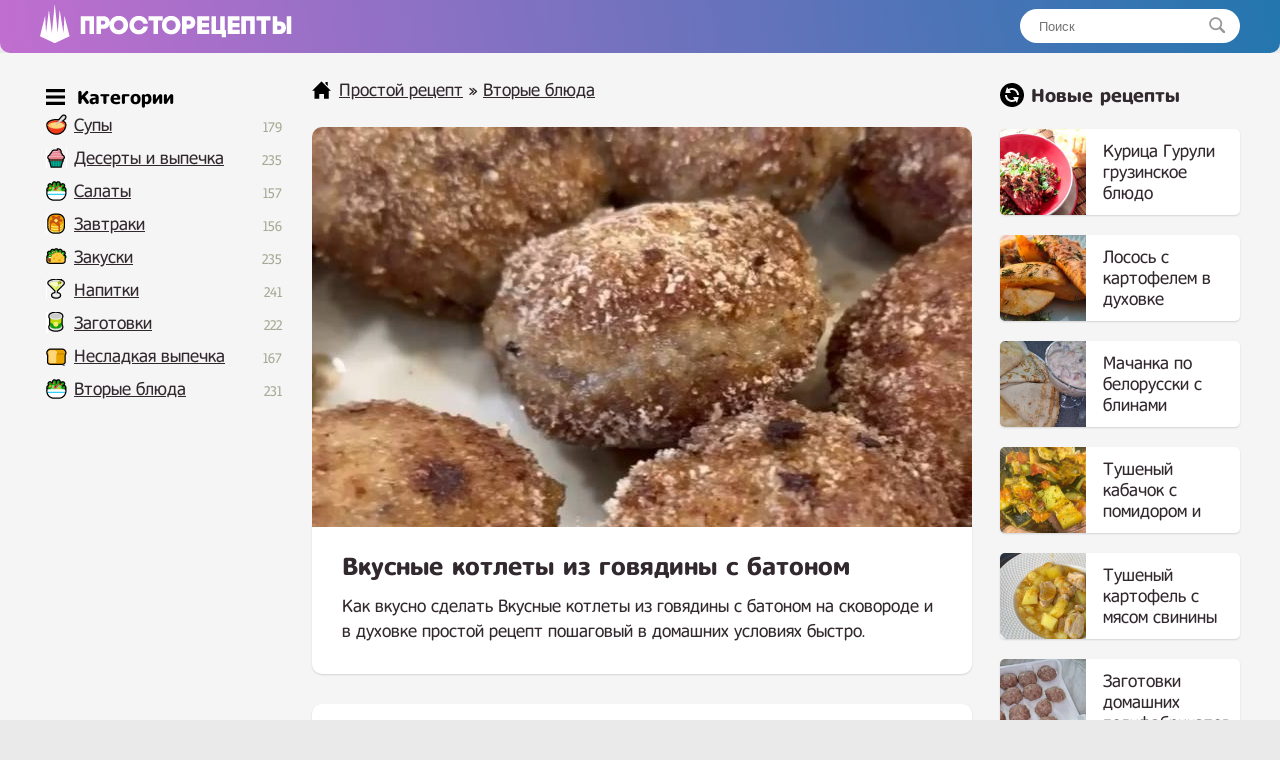

--- FILE ---
content_type: text/html; charset=utf-8
request_url: https://prostorecepty.com/19878-vkusnye-kotlety-iz-govjadiny-s-batonom.html
body_size: 8691
content:
<!DOCTYPE html>
<html lang="ru">
<head>

 
	<script async src="https://pagead2.googlesyndication.com/pagead/js/adsbygoogle.js?client=ca-pub-9829659006493648" crossorigin="anonymous" type="804787e7438e47635e85147d-text/javascript"></script> 
<link rel="shortcut icon" href="/favicon.png"/>
<link media="screen" href="https://prostorecepty.com/templates/edarecipe/style.css" type="text/css" rel="stylesheet"/>
<meta name="viewport" content="width=device-width, initial-scale=1">
 <title>Вкусные котлеты из говядины с батоном простой рецепт пошаговый</title>
<meta name="charset" content="utf-8">
<meta name="title" content="Вкусные котлеты из говядины с батоном простой рецепт пошаговый">
<meta name="description" content="Как вкусно сделать Вкусные котлеты из говядины с батоном на сковороде и в духовке простой рецепт пошаговый в домашних условиях быстро. Выход 10-11 шт: ⠀ Мякоть говядины с жирком (не берите постное мясо, котлеты будут сухими) – 700 гр Лук репчатый – 1 шт. Белый батон – 100 гр Сливки 10% - 50 мл.">
<link rel="canonical" href="https://prostorecepty.com/19878-vkusnye-kotlety-iz-govjadiny-s-batonom.html">
<link rel="alternate" type="application/rss+xml" title="Простой рецепт RSS" href="https://prostorecepty.com/rss.xml">
<link rel="search" type="application/opensearchdescription+xml" title="Простой рецепт" href="https://prostorecepty.com/index.php?do=opensearch">
<link rel="preconnect" href="https://prostorecepty.com/" fetchpriority="high">
<meta property="twitter:title" content="Вкусные котлеты из говядины с батоном простой рецепт пошаговый">
<meta property="twitter:url" content="https://prostorecepty.com/19878-vkusnye-kotlety-iz-govjadiny-s-batonom.html">
<meta property="twitter:card" content="summary_large_image">
<meta property="twitter:image" content="https://prostorecepty.com/uploads/posts/2023-08/1691946662_screenshot_47.jpg">
<meta property="twitter:description" content="Как вкусно сделать Вкусные котлеты из говядины с батоном на сковороде и в духовке простой рецепт пошаговый в домашних условиях быстро. Выход 10-11 шт: ⠀ Мякоть говядины с жирком (не берите постное мясо, котлеты будут сухими) – 700 гр Лук репчатый – 1 шт. Белый батон – 100 гр Сливки 10% - 50 мл.">
<meta property="og:type" content="article">
<meta property="og:site_name" content="Простой рецепт">
<meta property="og:title" content="Вкусные котлеты из говядины с батоном простой рецепт пошаговый">
<meta property="og:url" content="https://prostorecepty.com/19878-vkusnye-kotlety-iz-govjadiny-s-batonom.html">
<meta property="og:image" content="https://prostorecepty.com/uploads/posts/2023-08/1691946662_screenshot_47.jpg">
<meta property="og:description" content="Как вкусно сделать Вкусные котлеты из говядины с батоном на сковороде и в духовке простой рецепт пошаговый в домашних условиях быстро. Выход 10-11 шт: ⠀ Мякоть говядины с жирком (не берите постное мясо, котлеты будут сухими) – 700 гр Лук репчатый – 1 шт. Белый батон – 100 гр Сливки 10% - 50 мл.">

 
 
<script type="application/ld+json">{"@context":"https://schema.org","@graph":[{"@type":"BreadcrumbList","@context":"https://schema.org/","itemListElement":[{"@type":"ListItem","position":1,"item":{"@id":"https://prostorecepty.com/","name":"Простой рецепт"}},{"@type":"ListItem","position":2,"item":{"@id":"https://prostorecepty.com/prostye-vtorye-bljuda-recepty/","name":"Вторые блюда"}},{"@type":"ListItem","position":3,"item":{"@id":"https://prostorecepty.com/19878-vkusnye-kotlety-iz-govjadiny-s-batonom.html","name":"Вкусные котлеты из говядины с батоном простой рецепт пошаговый"}}]}]}</script>
 <script type="804787e7438e47635e85147d-text/javascript">window.yaContextCb=window.yaContextCb||[]</script>
<script src="https://yandex.ru/ads/system/context.js" async type="804787e7438e47635e85147d-text/javascript"></script>
</head>
<body>
<div class="eerwttwttt" id="tooppp">
	<div class="eeedxxcccc">
		<a href="/" class="eeerrddffff">
		<img src="/templates/edarecipe/img/logo11.png" alt="лого" style="width: 30px; margin-top: -3px; margin-right: 10px; float: left;">
		<img src="/templates/edarecipe/img/logo22.png" alt="Prostorecepty" class="eeeadgggtt">
		</a>
<div class="eerreeeeed">
			<form action="#" name="searchform" method="post">
				<input type="hidden" name="do" value="search">
				<input type="hidden" name="subaction" value="search">
				<input id="story" name="story" placeholder="Поиск" type="text"><button></button>
			</form>
		</div>
  <nav class="navbar">
    <span class="navbar-toggle" id="js-navbar-toggle">
            <i class="fas fa-bars"></i>
        </span>
    <ul class="main-nav eerrtyygvvb" id="js-menu">

    	<span class="iiihhjjttttt eeeefffeef">
<svg xmlns="http://www.w3.org/2000/svg" width="24" height="24" viewBox="0 0 24 24" class="svggggg" style="    width: 19px;
    float: inherit;
    margin-left: 4px;
    margin-bottom: -5px;
    margin-right: -3px;"><path d="M24 6h-24v-4h24v4zm0 4h-24v4h24v-4zm0 8h-24v4h24v-4z"/></svg> Категории
</span>


<li class="eeeicona ico_41"><a href="https://prostorecepty.com/prostye-supy-recepty/">Супы</a><span class="eeerrttyyy">179</span>
							</li>

   <li class="eeeicona ico_9"><a href="https://prostorecepty.com/prostye-deserty-i-vypechka-recepty/">Десерты и выпечка</a><span class="eeerrttyyy">235</span>
							</li>
							<li class="eeeicona ico_2"><a href="https://prostorecepty.com/prostye-salaty-recepty/">Салаты</a><span class="eeerrttyyy">157</span></li>
							<li class="eeeicona ico_3"><a href="https://prostorecepty.com/zavtraki-prostye-i-vkusnye-recepty/">Завтраки</a><span class="eeerrttyyy">156</span>
							</li>
							<li class="eeeicona ico_5"><a href="https://prostorecepty.com/zakuski-prostye-i-vkusnye-recepty/">Закуски</a><span class="eeerrttyyy">235</span>
							</li>
							<li class="eeeicona ico_7"><a href="https://prostorecepty.com/prostye-napitki-recepty/">Напитки</a><span class="eeerrttyyy">241</span>
							</li>
							<li class="eeeicona ico_10"><a href="https://prostorecepty.com/prostye-zagotovki-recepty/">Заготовки</a><span class="eeerrttyyy">222</span>
							</li>
							<li class="eeeicona ico_11"><a href="https://prostorecepty.com/nesladkaja-vypechka-recepty/">Несладкая выпечка</a><span class="eeerrttyyy">167</span>
							</li>
							<li class="eeeicona ico_2"><a href="https://prostorecepty.com/prostye-vtorye-bljuda-recepty/">Вторые блюда</a><span class="eeerrttyyy">231</span>
							</li>


    </ul>



  </nav>



  <script type="804787e7438e47635e85147d-text/javascript">

let mainNav = document.getElementById("js-menu");
let navBarToggle = document.getElementById("js-navbar-toggle");

navBarToggle.addEventListener("click", function() {
  mainNav.classList.toggle("active");
});


</script>



	</div>
</div>
<div class="eeedccccv">
	<div class="eeedxxcccc">
		<div class="eeeedrrrtt">
			
			<div class="eeeraddaa">
				   

				 <div class="speedbar"> <svg xmlns="http://www.w3.org/2000/svg" width="24" height="24" viewBox="0 0 24 24" class="svggggg" style="width: 19px;"><path d="M21 13v10h-6v-6h-6v6h-6v-10h-3l12-12 12 12h-3zm-1-5.907v-5.093h-3v2.093l3 3z"/></svg> <a href="https://prostorecepty.com/">Простой рецепт</a> » <a href="https://prostorecepty.com/prostye-vtorye-bljuda-recepty/">Вторые блюда</a>  </div>  

				  



				
 

<div class="textcattttt">
     
    <div> <div itemscope itemtype="http://schema.org/Recipe">
  <div class="eeeeqaaddd">
    <img src="/uploads/posts/2023-08/1691946662_screenshot_47.jpg" class="photo result-photo" alt="Вкусные котлеты из говядины с батоном рецепт" itemprop="image">
    <div class="eerttnhnn shadowww">
      <h1 itemprop="name"> Вкусные котлеты из говядины с батоном</h1>

     <div itemprop="description">
      Как вкусно сделать Вкусные котлеты из говядины с батоном на сковороде и в духовке простой рецепт пошаговый в домашних условиях быстро.</div>
    </div>




<div id="yandex_rtb_R-A-1832139-3" style="margin-top: 25px;"></div>
<script type="804787e7438e47635e85147d-text/javascript">window.yaContextCb.push(()=>{
  Ya.Context.AdvManager.render({
    renderTo: 'yandex_rtb_R-A-1832139-3',
    blockId: 'R-A-1832139-3'
  })
})</script>










     
 
 





   
    <div class="eeerervvvc shadowww" itemprop="recipeIngredient">

       <p class="eeeuiiioo">
      Ингредиенты<a href="#" onclick="if (!window.__cfRLUnblockHandlers) return false; javascript:window.open('/adminla3000.php?mod=editnews&action=editnews&id=19878')" style="color: #FFF;" data-cf-modified-804787e7438e47635e85147d-="">.</a>
    </p>

       Выход 10-11 шт:<br>⠀<br>Мякоть говядины с жирком (не берите постное мясо, котлеты будут сухими) – 700 гр<br>Лук репчатый – 1 шт.<br>Белый батон – 100 гр<br>Сливки 10% - 50 мл.<br>Масло сливочное холодное – 50 гр<br>Яйцо – 1 шт<br>Соль, перец черный – по вкусу<br>Мука или панировочные сухари для панировки<br>Масло растительное для жарки

    </div>



     
    <div style="clear:both">
    </div>
    <h2 itemprop="keywords" class="kkkey">Как приготовить Вкусные котлеты из говядины с батоном простой рецепт</h2>






<ins class="adsbygoogle"
     style="display:block; text-align:center;"
     data-ad-layout="in-article"
     data-ad-format="fluid"
     data-ad-client="ca-pub-9829659006493648"
     data-ad-slot="2854858158"></ins>
<script type="804787e7438e47635e85147d-text/javascript">
     (adsbygoogle = window.adsbygoogle || []).push({});
</script>




    <div class="instructions" itemprop="recipeInstructions">
         <img class="xfieldimage kartinka-1" src="/uploads/posts/2023-08/1691946665_screenshot_50.jpg" alt=""> 
      <div class=" instruction">
        <span class="eeevvvggg">1. </span> Мясо прокрутить с луком через мясорубку. Мякоть батона замочить в воде или в молоке. Хлеб отжать, раскрошить в фарш Фарш посолить, поперчить, перемешать. В фарш натереть на крупной тёрке холодное сливочное масло, влить сливки, разбить яйцо.
      </div>
          <img class="xfieldimage kartinka-2" src="/uploads/posts/2023-08/1691946669_screenshot_48.jpg" alt=""> 
      <div class=" instruction">
        <span class="eeevvvggg">2. </span> Фарш хорошо вымесить, если надо, досолить, доперчить. ⠀ Сформировать котлеты, обвалять в сухарях или в муке. ⠀
      </div>
        

   

 
<div style="width: 100%; overflow: hidden;">    
<div id="yandex_rtb_R-A-1832139-4" style="margin-bottom: 30px; border-radius: 10px; box-shadow: 0 1px 2px 0 rgb(0 0 0 / 14%);    overflow: hidden;"></div>
<script type="804787e7438e47635e85147d-text/javascript">window.yaContextCb.push(()=>{
  Ya.Context.AdvManager.render({
    renderTo: 'yandex_rtb_R-A-1832139-4',
    blockId: 'R-A-1832139-4'
  })
})</script>
</div>





       


       <img class="xfieldimage kartinka-3" src="/uploads/posts/2023-08/1691946672_screenshot_51.jpg" alt=""> 
      <div class=" instruction">
        <span class="eeevvvggg">3. </span> Обжарить котлеты в сковороде с двух сторон только до румяной корочки, полуготовые котлеты переложить в форму для запекания. Форму поставить в нагретую духовку до 180 гр на 10-15 минут, до готовности. ⠀ Подаём с любым гарниром, или просто с салатом.
      </div>
              
    </div>



     


  




    
 



 






   
  
<div class="eeedadffg"  style="    margin-top: -10px; margin-bottom: 20px;">
  <svg xmlns="http://www.w3.org/2000/svg" width="24" height="24" viewBox="0 0 24 24" class="svggggg" style="width: 22px;
    margin-top: 3px;
    display: block;"><path d="M19.615 3.184c-3.604-.246-11.631-.245-15.23 0-3.897.266-4.356 2.62-4.385 8.816.029 6.185.484 8.549 4.385 8.816 3.6.245 11.626.246 15.23 0 3.897-.266 4.356-2.62 4.385-8.816-.029-6.185-.484-8.549-4.385-8.816zm-10.615 12.816v-8l8 3.993-8 4.007z"/></svg> Видео источник ниже 👇

</div>

  <script type="804787e7438e47635e85147d-text/javascript">
function viewDiv(){
  document.getElementById("div1").style.display = "block";
document.getElementById("div2").style.display = "none";
};
</script>

<style>
#div1{
  display: none;
}
</style>



    <div class="video">

<div class="click-for-video" onmousedown="if (!window.__cfRLUnblockHandlers) return false; viewDiv()" id="div2" data-cf-modified-804787e7438e47635e85147d-="">
        <img src="/uploads/posts/2023-08/1691946662_screenshot_47.jpg" class="eeerrdaaa" alt="Видео Вкусные котлеты из говядины с батоном рецепт">
        <img src="/templates/edarecipe/img/playyy.png" class="flickr" alt="Смотреть">
</div>



 

 <small id="div1">   <center>
<iframe class="instagram-media instagram-media-rendered" id="instagram-embed-0" src="https://www.instagram.com/reel/Cv2gcokIuLK/embed/?cr=1&amp;v=14&amp;wp=1080&amp" allowtransparency="true" allowfullscreen="true" frameborder="0" height="883" data-instgrm-payload-id="instagram-media-payload-0" scrolling="no" style="background: white; max-width: 540px; width: calc(100% - 2px); border-radius: 3px; border: 1px solid rgb(219, 219, 219); box-shadow: none; display: block; margin: 0px 0px 12px; min-width: 326px; padding: 0px;"></iframe>
</center></small>

 



  </div>
    




 </div>





<ins class="adsbygoogle"
     style="display:block"
     data-ad-client="ca-pub-9829659006493648"
     data-ad-slot="7603518309"
     data-ad-format="auto"
     data-full-width-responsive="true"></ins>
<script type="804787e7438e47635e85147d-text/javascript">
     (adsbygoogle = window.adsbygoogle || []).push({});
</script>





   <div class="eeedadffg">
         <svg xmlns="http://www.w3.org/2000/svg" width="24" height="24" viewBox="0 0 24 24" class="svggggg" style="width: 22px;"><path d="M21.698 10.658l2.302 1.342-12.002 7-11.998-7 2.301-1.342 9.697 5.658 9.7-5.658zm-9.7 10.657l-9.697-5.658-2.301 1.343 11.998 7 12.002-7-2.302-1.342-9.7 5.657zm12.002-14.315l-12.002-7-11.998 7 11.998 7 12.002-7z"/></svg> Похожие рецепты
      </div>
  <div class="eeerrttta" >
   
       <a href="https://prostorecepty.com/7281-domashnie-sochnye-kurinye-kotlety-s-batonom-v-duhovke.html"  class="eeerrfghhhh2"><div class="eeefffedfs2"><div class="eeexsddfff2 shadowww"><img src="/uploads/posts/2022-05/thumbs/1652044131_screenshot_13.jpg" alt="Домашние сочные куриные котлеты с батоном в духовке"> <span>Домашние сочные куриные котлеты с батоном в духовке</span></div></div></a><a href="https://prostorecepty.com/7544-sochnye-kotlety-s-farshem-batonom-chesnokom-i-jajcami.html"  class="eeerrfghhhh2"><div class="eeefffedfs2"><div class="eeexsddfff2 shadowww"><img src="/uploads/posts/2022-05/thumbs/1653688586_screenshot_41.jpg" alt="Сочные котлеты с фаршем, батоном, чесноком и яйцами"> <span>Сочные котлеты с фаршем, батоном, чесноком и яйцами</span></div></div></a><a href="https://prostorecepty.com/13207-kurinye-kotlety-iz-farsha-s-batonom-i-zelenju-na-slivkah-na-skovorode.html"  class="eeerrfghhhh2"><div class="eeefffedfs2"><div class="eeexsddfff2 shadowww"><img src="/uploads/posts/2022-10/thumbs/1666267475_screenshot_42.jpg" alt="Куриные котлеты из фарша с батоном и зеленью на сливках на сковороде"> <span>Куриные котлеты из фарша с батоном и зеленью на сливках на сковороде</span></div></div></a><a href="https://prostorecepty.com/17203-kotlety-s-farshem-iz-svininy-i-govjadiny.html"  class="eeerrfghhhh2"><div class="eeefffedfs2"><div class="eeexsddfff2 shadowww"><img src="/uploads/posts/2023-01/thumbs/1675029106_screenshot_55.jpg" alt="Котлеты с фаршем из свинины и говядины"> <span>Котлеты с фаршем из свинины и говядины</span></div></div></a><a href="https://prostorecepty.com/9212-rybnye-kotlety-iz-krasnoj-ryby-semgi.html"  class="eeerrfghhhh2"><div class="eeefffedfs2"><div class="eeexsddfff2 shadowww"><img src="/uploads/posts/2022-07/thumbs/1657887482_screenshot_11.jpg" alt="Рыбные котлеты из красной рыбы семги"> <span>Рыбные котлеты из красной рыбы семги</span></div></div></a><a href="https://prostorecepty.com/2433-domashnie-kotlety-iz-govjadiny-s-kurinymi-zheludkami.html"  class="eeerrfghhhh2"><div class="eeefffedfs2"><div class="eeexsddfff2 shadowww"><img src="/uploads/posts/2021-09/thumbs/1632353587_screenshot_110.jpg" alt="Домашние котлеты из говядины с куриными желудками"> <span>Домашние котлеты из говядины с куриными желудками</span></div></div></a>
    </div>



<div style="clear: both;    margin-bottom: 10px;"></div>


<div id="yandex_rtb_R-A-1832139-5"></div>



<div class="ec-rating-total">
    
<div style="float: left; font-weight: 700;">Рейтинг: </div>

    <div class="ec-stars ec-rating-total__stars" title="4.7" itemprop="aggregateRating" itemscope="" itemtype="http://schema.org/AggregateRating">
        <span style="width: 95%"></span>
                        <meta itemprop="ratingValue" content="4.7">
                <meta itemprop="bestRating" content="5">
                <meta itemprop="worstRating" content="1">
                <meta itemprop="ratingCount" content="22">        
            </div>

            <div class="ec-rating-total__digit">
        4.7 </div>

    <div class="ec-rating-total__count">(22) отзывов</div>
</div>
































 

 

 

 

  
   


</div>






 

</div> 
</div>


			</div>
			 
		</div>
		
		<div class="eeeddvbbbb">
			<div class="eeerrrtyyyy">
	
<svg xmlns="http://www.w3.org/2000/svg" width="24" height="24" viewBox="0 0 24 24" style="margin-bottom: -5px;"><path d="M12 0c-6.627 0-12 5.373-12 12s5.373 12 12 12 12-5.373 12-12-5.373-12-12-12zm5 20l-1.359-2.038c-1.061.653-2.305 1.038-3.641 1.038-3.859 0-7-3.14-7-7h2c0 2.757 2.243 5 5 5 .927 0 1.786-.264 2.527-.708l-1.527-2.292h5.719l-1.719 6zm0-8c0-2.757-2.243-5-5-5-.927 0-1.786.264-2.527.708l1.527 2.292h-5.719l1.719-6 1.359 2.038c1.061-.653 2.305-1.038 3.641-1.038 3.859 0 7 3.14 7 7h-2z"/></svg>

				Новые рецепты
			</div>
		

  
			<a href="https://prostorecepty.com/25850-kurica-guruli-gruzinskoe-bljudo.html" class="eeerrfghhhh"><div class="eeefffedfs"><div class="eeexsddfff"><img src="/uploads/posts/2024-10/thumbs/guruli-kurica-po-gurijski-gruzinskaja-kuhnja.jpg" alt="Курица Гурули грузинское блюдо"> <span>Курица Гурули грузинское блюдо</span></div></div></a><a href="https://prostorecepty.com/25848-losos-s-kartofelem-v-duhovke.html" class="eeerrfghhhh"><div class="eeefffedfs"><div class="eeexsddfff"><img src="/uploads/posts/2024-09/thumbs/screenshot_4.jpg" alt="Лосось с картофелем в духовке"> <span>Лосось с картофелем в духовке</span></div></div></a><a href="https://prostorecepty.com/25845-machanka-po-belorusski-s-blinami.html" class="eeerrfghhhh"><div class="eeefffedfs"><div class="eeexsddfff"><img src="/uploads/posts/2024-08/thumbs/samyj-vkusnyj-v-1-skovorode-obed-ili-uzhin-machanka-po-belorusski_-3.jpg" alt="Мачанка по белорусски с блинами"> <span>Мачанка по белорусски с блинами</span></div></div></a><a href="https://prostorecepty.com/25844-tushenyj-kabachok-s-pomidorom-i-chesnokom-na-skovorode.html" class="eeerrfghhhh"><div class="eeefffedfs"><div class="eeexsddfff"><img src="/uploads/posts/2024-08/thumbs/bystroe-bljudo-iz-kabachkov-na-skovorode_-ochen-vkusno-samyj-prostoj-recept-zharenye-kabachki-3.jpg" alt="Тушеный кабачок с помидором и чесноком на сковороде"> <span>Тушеный кабачок с помидором и чесноком на сковороде</span></div></div></a><a href="https://prostorecepty.com/25830-tushenyj-kartofel-s-mjasom-svininy-v-kastrjule.html" class="eeerrfghhhh"><div class="eeefffedfs"><div class="eeexsddfff"><img src="/uploads/posts/2024-07/thumbs/bozhe-kak-vkusno-ja-chasto-tak-gotovlju-prosto-porezh-kartoshku-samyj-prostoj-recept-4.jpg" alt="Тушеный картофель с мясом свинины в кастрюле"> <span>Тушеный картофель с мясом свинины в кастрюле</span></div></div></a><a href="https://prostorecepty.com/25826-zagotovki-domashnih-polufabrikatov-v-morozilke.html" class="eeerrfghhhh"><div class="eeefffedfs"><div class="eeexsddfff"><img src="/uploads/posts/2024-07/thumbs/kak-sjekonomit-dengi-i-vremja-na-kuhne_-zagotovki-polufabrikatov_-3.jpg" alt="Заготовки домашних полуфабрикатов в морозилке"> <span>Заготовки домашних полуфабрикатов в морозилке</span></div></div></a><a href="https://prostorecepty.com/25805-tushenaja-kartoshka-s-kuricej-v-skovorode.html" class="eeerrfghhhh"><div class="eeefffedfs"><div class="eeexsddfff"><img src="/uploads/posts/2024-05/thumbs/kartoshka-s-kuricej-dazhe-vkusnee-s-kapustoj-bystryj-uzhin-obed-v-skovorode-3.jpg" alt="Тушеная картошка с курицей в сковороде"> <span>Тушеная картошка с курицей в сковороде</span></div></div></a><a href="https://prostorecepty.com/25801-kurinye-serdechki-v-smetannom-souse-na-skovorode.html" class="eeerrfghhhh"><div class="eeefffedfs"><div class="eeexsddfff"><img src="/uploads/posts/2024-05/thumbs/bombicheskaja-gorjachaja-zakuska-kurinye-serdechki-v-podlive_-2.jpg" alt="Куриные сердечки в сметанном соусе на сковороде"> <span>Куриные сердечки в сметанном соусе на сковороде</span></div></div></a><a href="https://prostorecepty.com/25787-tushenaja-struchkovaja-fasol-s-pomidorami-na-skovorode.html" class="eeerrfghhhh"><div class="eeefffedfs"><div class="eeexsddfff"><img src="/uploads/posts/2024-05/thumbs/vkusnyj-uzhin-za-30-minut-on-takoj-vkusnyj-chto-ja-ego-gotovlju-2-raza-v-nedelju-vkusnee-chem-sup-4.jpg" alt="Тушеная стручковая фасоль с помидорами на сковороде"> <span>Тушеная стручковая фасоль с помидорами на сковороде</span></div></div></a><a href="https://prostorecepty.com/25777-kak-zharit-mojvu-na-skovorode-s-kartoshkoj.html" class="eeerrfghhhh"><div class="eeefffedfs"><div class="eeexsddfff"><img src="/uploads/posts/2024-05/thumbs/ne-zharte-poka-ne-uvidite-jetot-recept-v-rybnom-magazine-mne-dali-recept-i-nauchili-gotovit-mojvu-3.jpg" alt="Как жарить мойву на сковороде с картошкой"> <span>Как жарить мойву на сковороде с картошкой</span></div></div></a><a href="https://prostorecepty.com/25776-golubcy-iz-pekinskoj-kapusty-s-farshem-i-risom.html" class="eeerrfghhhh"><div class="eeefffedfs"><div class="eeexsddfff"><img src="/uploads/posts/2024-05/thumbs/screenshot_26.jpg" alt="Голубцы из пекинской капусты с фаршем и рисом"> <span>Голубцы из пекинской капусты с фаршем и рисом</span></div></div></a><a href="https://prostorecepty.com/25765-zapechennye-kurinye-zheludki-v-duhovke.html" class="eeerrfghhhh"><div class="eeefffedfs"><div class="eeexsddfff"><img src="/uploads/posts/2024-04/thumbs/novyj-recept-kurinyh-zheludkov_-sekrety-prigotovlenija-babushkinogo-nezhnogo-mjasa_-muzh-v-vostorge-4.jpg" alt="Запеченные куриные желудки в духовке"> <span>Запеченные куриные желудки в духовке</span></div></div></a><a href="https://prostorecepty.com/25762-tushenaja-ryba-mintaj-na-skovorode.html" class="eeerrfghhhh"><div class="eeefffedfs"><div class="eeexsddfff"><img src="/uploads/posts/2024-04/thumbs/389-podseli-na-mintaj-po-jetomu-receptu-spasibo-za-recept-moej-sosedke-20-minut-i-gotovo.jpg" alt="Тушеная рыба минтай на сковороде"> <span>Тушеная рыба минтай на сковороде</span></div></div></a><a href="https://prostorecepty.com/25761-zapechennyj-kartofel-s-kuricej-syrom-i-jajcom-v-duhovke.html" class="eeerrfghhhh"><div class="eeefffedfs"><div class="eeexsddfff"><img src="/uploads/posts/2024-04/thumbs/bozhe-kak-vkusno-ja-vsegda-budu-tak-gotovit-prosto-porezh-kartoshku-samyj-prostoj-recept-8.jpg" alt="Запеченный картофель с курицей, сыром и яйцом в духовке"> <span>Запеченный картофель с курицей, сыром и яйцом в духовке</span></div></div></a><a href="https://prostorecepty.com/25760-zapechennyj-kartofel-s-jajcom-i-syrom-v-duhovke.html" class="eeerrfghhhh"><div class="eeefffedfs"><div class="eeexsddfff"><img src="/uploads/posts/2024-04/thumbs/bozhe-kak-vkusno-ja-vsegda-budu-tak-gotovit-prosto-porezh-kartoshku-samyj-prostoj-recept-3.jpg" alt="Запеченный картофель с яйцом и сыром в духовке"> <span>Запеченный картофель с яйцом и сыром в духовке</span></div></div></a><a href="https://prostorecepty.com/25757-zharenaja-mojva-v-tomatnom-souse-so-struchkovoj-fasolju.html" class="eeerrfghhhh"><div class="eeefffedfs"><div class="eeexsddfff"><img src="/uploads/posts/2024-04/thumbs/ne-zharte-i-ne-zapekajte-poka-ne-uvidite-jetov-rybnom-magazine-dali-recept-i-nauchili-gotovit-mojvu-4.jpg" alt="Жареная мойва в томатном соусе со стручковой фасолью"> <span>Жареная мойва в томатном соусе со стручковой фасолью</span></div></div></a><a href="https://prostorecepty.com/25732-kurinye-serdechki-so-smetanoj.html" class="eeerrfghhhh"><div class="eeefffedfs"><div class="eeexsddfff"><img src="/uploads/posts/2024-03/thumbs/screenshot_63.jpg" alt="Куриные сердечки со сметаной"> <span>Куриные сердечки со сметаной</span></div></div></a><a href="https://prostorecepty.com/25724-chkmeruli-iz-kuricy-po-gruzinski.html" class="eeerrfghhhh"><div class="eeefffedfs"><div class="eeexsddfff"><img src="/uploads/posts/2024-02/thumbs/screenshot_273.jpg" alt="Чкмерули из курицы по грузински"> <span>Чкмерули из курицы по грузински</span></div></div></a><a href="https://prostorecepty.com/25716-zharenye-griby-shampinony-na-skovorode-v-moloke-s-syrom.html" class="eeerrfghhhh"><div class="eeefffedfs"><div class="eeexsddfff"><img src="/uploads/posts/2024-02/thumbs/samyj-prostoj-i-vkusnyj-recept-iz-gribov-na-zavtrak_-kak-pravilno-zharit-shampinony-3.jpg" alt="Жареные грибы шампиньоны на сковороде в молоке с сыром"> <span>Жареные грибы шампиньоны на сковороде в молоке с сыром</span></div></div></a><a href="https://prostorecepty.com/25696-zapechennaja-krasnaja-ryba-forel-s-kartoshkoj-v-duhovke.html" class="eeerrfghhhh"><div class="eeefffedfs"><div class="eeexsddfff"><img src="/uploads/posts/2024-02/thumbs/screenshot_1.jpg" alt="Запеченная красная рыба форель с картошкой в духовке"> <span>Запеченная красная рыба форель с картошкой в духовке</span></div></div></a> 

			 


			 


		</div>
		



		<div class="eeeerrtttt">
		</div>



		 










	</div>
	<div class="eeeerrtttt">
	</div>









</div>









<div class="eeenmmvv">
	<div class="eeedxxcccc">
		<div class="eeeghjjjj">
			<a href="/index.php?do=feedback">Контакты</a> © 2021 - 2024 prostorecepty.com.
		</div>
		<div style="float: right; margin-top: 3px;margin-right: 10px;display: none;">
			<!--LiveInternet counter-->
			<img id="licnt73B3" width="88" height="15" style="border:0" title="LiveInternet: показано число посетителей за сегодня" src="[data-uri]" alt=""/>
			<script type="804787e7438e47635e85147d-text/javascript">(function(d,s){d.getElementById("licnt73B3").src=
"https://counter.yadro.ru/hit?t25.5;r"+escape(d.referrer)+
((typeof(s)=="undefined")?"":";s"+s.width+"*"+s.height+"*"+
(s.colorDepth?s.colorDepth:s.pixelDepth))+";u"+escape(d.URL)+
";h"+escape(d.title.substring(0,150))+";"+Math.random()})
(document,screen)</script>
			<!--/LiveInternet-->

 

		</div>
	</div>
</div>
 


 

 <script type="804787e7438e47635e85147d-text/javascript">

var prevScrollpos = window.pageYOffset;
window.onscroll = function() {
  var currentScrollPos = window.pageYOffset;
  if (prevScrollpos > currentScrollPos) {
    document.getElementById("tooppp").style.top = "0";
  } else {
    document.getElementById("tooppp").style.top = "-53px";
  }
  prevScrollpos = currentScrollPos;
}

</script>


 

<script type="804787e7438e47635e85147d-text/javascript">window.yaContextCb.push(()=>{
  Ya.Context.AdvManager.renderFeed({
    renderTo: 'yandex_rtb_R-A-1832139-5',
    blockId: 'R-A-1832139-5'
    })
  })
  window.yaContextCb.push(() => {
    Ya.Context.AdvManager.render({
      blockId: 'R-A-1832139-1',
      type: 'floorAd' // topAd или floorAd
    })
  })
  const feed = document.getElementById('yandex_rtb_R-A-1832139-5'); // ID из поля renderTo
  const callback = (entries) => {
    entries.forEach((entry) => {
      if (entry.isIntersecting) {
        Ya.Context.AdvManager.destroy({blockId: 'R-A-1832139-1'});
      }
    });
  };
  const observer = new IntersectionObserver(callback, {
    threshold: 0,
  });
  observer.observe(feed);
</script>




<script type="804787e7438e47635e85147d-text/javascript">
setTimeout(function(){

window.yaContextCb.push(()=>{
  Ya.Context.AdvManager.render({
    "blockId": "R-A-1832139-2",
    "type": "fullscreen",
    "platform": "touch"
  })
})

}, 11000);
</script>




<style>
    
 .loppeeprr {padding: 25px 30px;
    background-color: #fff;
    margin-top: 30px;
    border-radius: 10px;
    box-shadow: 0 1px 2px 0 rgb(0 0 0/14%);}
 

.loppeeprr  p img {
    float: left;
    border-radius: 40px;
    margin-right: 25px;
    margin-bottom: 10px;
}
    
    
    .ec-stars span {
    background: url(/uploads/ec-stars.png) 0 0 repeat-x;
    display: block;
    height: 16px;
    width: 0px;
}

.ec-stars {
    background: url(/uploads/ec-stars.png) 0 -16px repeat-x;
    width: 96px;
    height: 16px;
       margin: 4px 0;
}

.ec-rating-total__stars {
margin-right: 10px;
    float: left;
    margin-left: 9px;
}

.ec-rating-total__digit {
 margin-right: 10px; 
    font-weight: 700;
    color: #2f2f2f;float: left;
}

@media (max-width:670px) {
.eeeddvbbbb {display: none;}
}


</style>


<script src="/cdn-cgi/scripts/7d0fa10a/cloudflare-static/rocket-loader.min.js" data-cf-settings="804787e7438e47635e85147d-|49" defer></script><script defer src="https://static.cloudflareinsights.com/beacon.min.js/vcd15cbe7772f49c399c6a5babf22c1241717689176015" integrity="sha512-ZpsOmlRQV6y907TI0dKBHq9Md29nnaEIPlkf84rnaERnq6zvWvPUqr2ft8M1aS28oN72PdrCzSjY4U6VaAw1EQ==" data-cf-beacon='{"version":"2024.11.0","token":"86483e1925144b88a25bd3edaaf78819","r":1,"server_timing":{"name":{"cfCacheStatus":true,"cfEdge":true,"cfExtPri":true,"cfL4":true,"cfOrigin":true,"cfSpeedBrain":true},"location_startswith":null}}' crossorigin="anonymous"></script>
</body>
</html>
<!--  -->


--- FILE ---
content_type: text/html; charset=utf-8
request_url: https://www.google.com/recaptcha/api2/aframe
body_size: 265
content:
<!DOCTYPE HTML><html><head><meta http-equiv="content-type" content="text/html; charset=UTF-8"></head><body><script nonce="Bih8ftRSecKnGxh1TiaUvA">/** Anti-fraud and anti-abuse applications only. See google.com/recaptcha */ try{var clients={'sodar':'https://pagead2.googlesyndication.com/pagead/sodar?'};window.addEventListener("message",function(a){try{if(a.source===window.parent){var b=JSON.parse(a.data);var c=clients[b['id']];if(c){var d=document.createElement('img');d.src=c+b['params']+'&rc='+(localStorage.getItem("rc::a")?sessionStorage.getItem("rc::b"):"");window.document.body.appendChild(d);sessionStorage.setItem("rc::e",parseInt(sessionStorage.getItem("rc::e")||0)+1);localStorage.setItem("rc::h",'1769086644413');}}}catch(b){}});window.parent.postMessage("_grecaptcha_ready", "*");}catch(b){}</script></body></html>